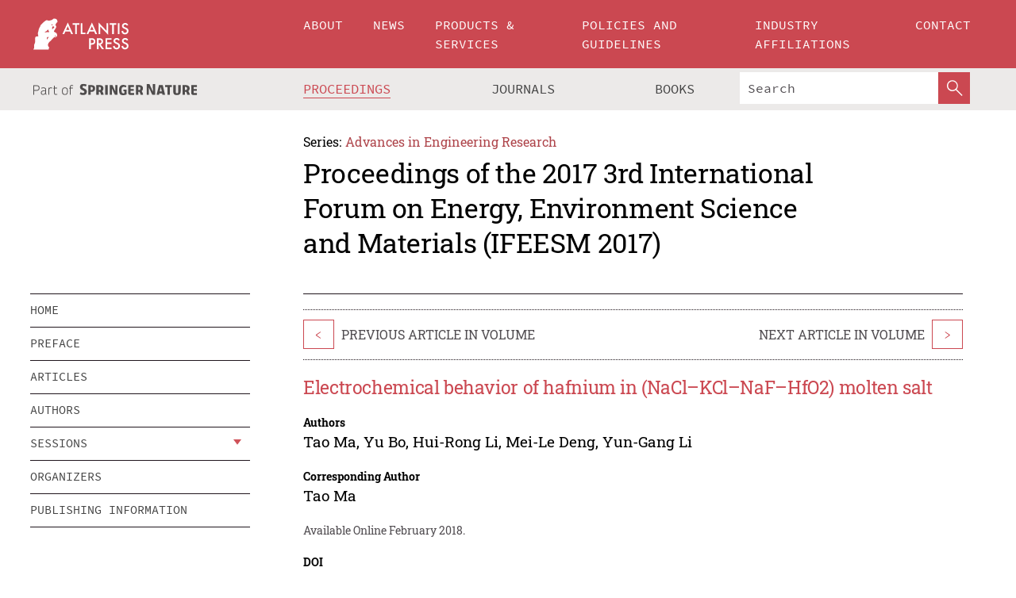

--- FILE ---
content_type: text/html;charset=utf-8
request_url: https://download.atlantis-press.com/proceedings/ifeesm-17/25890549
body_size: 8425
content:
<!DOCTYPE html>
<html lang="en" xml:lang="en"  xmlns:mml="http://www.w3.org/1998/Math/MathML">
	<head>
		<meta charset="utf-8" />
		<meta http-equiv="x-ua-compatible" content="ie=edge">
		<title>Electrochemical behavior of hafnium in (NaCl–KCl–NaF–HfO2) molten salt | Atlantis Press</title>
		<meta name="description" content="The electrochemical reaction mechanism and electro crystallization process of hafnium in the NaCl-KCl-NaF-HfO2 molten salt were examined at 973K by means of cyclic voltammetry, chronopotentiometry, and chronoamperometry techniques. The results show that the electrochemical reduction mechanism of hafnium in the NaCl-KCl-NaF-HfO2 molten salt system is..."/>
		<meta name="citation_title" content="Electrochemical behavior of hafnium in (NaCl–KCl–NaF–HfO2) molten salt"/>
		<meta name="citation_author" content="Tao Ma"/>
		<meta name="citation_author" content="Yu Bo"/>
		<meta name="citation_author" content="Hui-Rong Li"/>
		<meta name="citation_author" content="Mei-Le Deng"/>
		<meta name="citation_author" content="Yun-Gang Li"/>
		<meta name="citation_publication_date" content="2018/02"/>
		<meta name="citation_publisher" content="Atlantis Press"/>
		<meta name="citation_conference_title" content="2017 3rd International Forum on Energy, Environment Science and Materials (IFEESM 2017)"/>
		<meta name="citation_pdf_url" content="https://www.atlantis-press.com/article/25890549.pdf"/>
		<meta name="citation_abstract_html_url" content="https://www.atlantis-press.com/proceedings/ifeesm-17/25890549"/>
		<meta name="citation_keywords" content="NaCl-KCl-NaF-HfO2, Hafnium, Electrochemical reduction mechanism, Electro crystallization process"/>
		<meta name="citation_doi" content="10.2991/ifeesm-17.2018.289"/>
		<meta name="citation_firstpage" content="1588"/>
		<meta name="citation_lastpage" content="1595"/>
		<meta name="citation_isbn" content="978-94-6252-453-8"/>
		<meta name="citation_issn" content="2352-5401"/>
		<link rel="schema.dc" href="http://purl.org/dc/elements/1.1/"/>
		<link rel="canonical" href="https://www.atlantis-press.com/proceedings/ifeesm-17/25890549"/>
		<meta name="dc.title" content="Electrochemical behavior of hafnium in (NaCl–KCl–NaF–HfO2) molten salt"/>
		<meta name="dc.date" content="2018/02/01"/>
		<meta name="dc.contributor" content="Tao Ma"/>
		<meta name="dc.contributor" content="Yu Bo"/>
		<meta name="dc.contributor" content="Hui-Rong Li"/>
		<meta name="dc.contributor" content="Mei-Le Deng"/>
		<meta name="dc.contributor" content="Yun-Gang Li"/>
		
		<meta name="google-site-verification" content="KbXqECmkG4u41SPnOg7xKarpOc1__nxmSFJD8O-ETRg">
		<meta name="google-site-verification" content="esf3zRvZW3DUm6rnNPeP5zLkXwngJ7yCxdrjPBsC_Cs" />
        <meta name="google-site-verification" content="q42GV0Ck9Ue1ZO-kKDK1k1puTvDHwKW978q5P94tsHA" />
		<meta name="viewport" content="width=device-width, initial-scale=1">
		<link rel="stylesheet" href="/css/v1.0-5371-gfd9dab477/icons.css">
		<link rel="stylesheet" href="/css/v1.0-5371-gfd9dab477/bundle.css">
		<script>
			(function(w,d,s,l,i) {
			    w[l]=w[l]||[];
			    w[l].push({
			    'gtm.start':new Date().getTime(),event:'gtm.js'
			    });
			    var f=d.getElementsByTagName(s)[0],
					j=d.createElement(s),dl=l!='dataLayer'?'&l='+l:'';
			    j.async=true;
			    j.src='https://www.googletagmanager.com/gtm.js?id='+i+dl;
			    f.parentNode.insertBefore(j,f);
			})
			(window,document,'script','dataLayer','GTM-M97PJDV');
		</script>
		<script type="text/javascript">
			function CURRENT_YEAR() { return 2026; }
			var globals = (function(w){
				var globals = {"env":"production","version":"v1.0-5371-gfd9dab477","features":["alerts","notifications","remove-crossref-messages-from-inbox","277--trend-md-tracking-code","315--proceedings-proposal-reminders","67--counter-compliance-logging","441--measurements"]};
				globals.isFeatureEnabled = function(f) { return globals.features.indexOf(f) >= 0; };
				return w.globals = globals;
			})(window);
		</script>
	</head>
	<body>
		<noscript><iframe src="https://www.googletagmanager.com/ns.html?id=GTM-M97PJDV"
		height="0" width="0" style="display:none;visibility:hidden"></iframe></noscript>
		<div><div><div id="clientsidecomponent-0"><div class="src-layouts-Header-container maxWidth src-layouts-Header-main" role="banner"><div class="src-layouts-Header-containerInner maxWidthInner"><a id="logo" href="/" class="src-layouts-Header-logo"><img class="src-layouts-Header-logoImage" src="/images/atlantis-press.svg" title="Atlantis Press" alt="Atlantis Press Logo" width="120" height="40"/></a></div></div><div class="src-layouts-Header-menuSecondary src-layouts-Header-menuContainer maxWidth"><div class="src-layouts-Header-menuContainerInner maxWidthInner"><div class="src-layouts-Header-snLogoImageContainer" role="complementary"><img class="src-layouts-Header-snLogo" alt="Part of Springer Nature" title="Atlantis Press is Part of Springer Nature" src="/images/part-of-springer-nature.svg"/></div><nav class="src-layouts-Header-submenuContainer src-layouts-Header-submenuSecondary" style="margin-top:0" role="navigation" aria-label="SecondaryNavigation"><ul class="src-layouts-Header-submenu"><li class="src-layouts-Header-submenuItem"><a class="src-layouts-Header-submenuLink src-layouts-Header-isActive" href="/proceedings"><span class="">Proceedings</span></a></li><li class="src-layouts-Header-submenuItem"><a class="src-layouts-Header-submenuLink" href="/journals"><span class="">Journals</span></a></li><li class="src-layouts-Header-submenuItem"><a class="src-layouts-Header-submenuLink" href="/books"><span class="">Books</span></a></li></ul><div class="src-layouts-Header-searchMobileInner"><form class="src-layouts-Header-search" action="/search" method="get"><input type="search" class="src-layouts-Header-searchBox" name="q" placeholder="Search" aria-label="Search"/><button type="submit" class="src-layouts-Header-searchButton" aria-label="SearchButton"><img style="width:20px;height:20px;display:block;margin:2px 5px" src="/images/loupe.svg" alt="Search Button Icon" width="20" height="20"/></button></form></div></nav></div></div></div></div><div id="contentContainer" role="main"><div class="src-components-container maxWidth"><div class="src-components-containerInner content maxWidthInner"><div id="contentTitleSidebar" class="src-components-titleSidebar"></div><div id="contentTitle" class="src-components-titleMain"><div class="src-components-padder pageTitle"><div><div class="src-components-series"><div><span class="src-components-seriesLabel">Series:</span><a href="/proceedings/series/aer" class="src-components-seriesLink">Advances in Engineering Research</a></div></div><p class="src-components-proceedingsTitle">Proceedings of the 2017 3rd International Forum on Energy, Environment Science and Materials (IFEESM 2017)</p></div></div></div><div id="sidebar" class="src-components-bodySidebar"><div id="clientsidecomponent-1"><nav id="stickyNav" class="subnav"><ul><li><a href="/proceedings/ifeesm-17">home</a></li><li><a href="/proceedings/ifeesm-17/preface">preface</a></li><li><a href="/proceedings/ifeesm-17/articles">articles</a></li><li><a href="/proceedings/ifeesm-17/authors">authors</a></li><li class="hasChildren"><a href="#sessions">sessions</a><span class="toggle "></span></li><li><a href="/proceedings/ifeesm-17/people">organizers</a></li><li><a href="/proceedings/ifeesm-17/publishing">publishing information</a></li></ul></nav></div></div><div id="contentPage" class="src-components-bodyMain"><div class="src-components-padder"><div class="src-components-withBorder"><article><div class="src-components-prevNextSection"><div class="src-components-prevLinkWrap src-components-paginationLinks"><a class="src-components-prevLink src-components-Search-itemLink" href="/proceedings/ifeesm-17/25890548" title="Preparation of Naphthalene Molecularly Imprinted Absorbent and its adsorption for Naphthalene">&lt;</a><span class="src-components-prevNextLinkText">Previous Article In Volume</span></div><div class="src-components-downloadWrap"></div><div class="src-components-nextLinkWrap src-components-paginationLinks"><span class="src-components-prevNextLinkText">Next Article In Volume</span><a class="src-components-nextLink src-components-Search-itemLink" href="/proceedings/ifeesm-17/25890550" title="Electrochemical behavior of zirconium in the (NaCl-KCl-NaF- ZrO2) molten salt">&gt;</a></div></div><h1 class="src-components-title">Electrochemical behavior of hafnium in (NaCl–KCl–NaF–HfO2) molten salt</h1><div class="src-components-detailList"><div><div class="src-components-detailLabel">Authors</div><div class="src-components-detailDefinition"><div><span><span>Tao Ma</span></span><span>, <span>Yu Bo</span></span><span>, <span>Hui-Rong Li</span></span><span>, <span>Mei-Le Deng</span></span><span>, <span>Yun-Gang Li</span></span><div class="src-components-detailAffiliations"></div></div><div class="src-components-detailAffiliations"></div></div></div></div><div class="src-components-detailList"><div><div class="src-components-detailLabel">Corresponding Author</div><div class="src-components-detailDefinition"><div><span><span>Tao Ma</span></span><div class="src-components-detailAffiliations"></div></div><div class="src-components-detailAffiliations"></div></div></div></div><div class="src-components-detailTimeline">Available Online February 2018.</div><dl class="src-components-detailList textContent"><dt class="src-components-detailLabel">DOI</dt><dd class="src-components-detailDefinition"><a href="https://doi.org/10.2991/ifeesm-17.2018.289">10.2991/ifeesm-17.2018.289</a><a class="src-components-doiLink" href="/using-dois">How to use a DOI?</a></dd><dt class="src-components-detailLabel">Keywords</dt><dd class="src-components-detailDefinition">NaCl-KCl-NaF-HfO2, Hafnium, Electrochemical reduction mechanism, Electro crystallization process</dd><dt class="src-components-detailLabel" id="abstract-0">Abstract</dt><dd class="src-components-detailDefinition"><div class="src-components-content textContent"><p>The electrochemical reaction mechanism and electro crystallization process of hafnium in the NaCl-KCl-NaF-HfO2 molten salt were examined at 973K by means of cyclic voltammetry, chronopotentiometry, and chronoamperometry techniques. The results show that the electrochemical reduction mechanism of hafnium in the NaCl-KCl-NaF-HfO2 molten salt system is Hf4++4e Hf. The electro crystallization process of hafnium is found to be an instantaneous hemispheroid three-dimensional nucleation process and the hafnium ion diffusion coefficient of 4.744×10-4cm2 s-1 is tested in this study.</p></div></dd><dt class="src-components-detailLabel">Copyright</dt><dd class="src-components-detailDefinitionCopyright textContent">© 2018, the Authors. Published by Atlantis Press.</dd><dt class="src-components-detailLabel">Open Access</dt><dd class="src-components-detailDefinitionCopyright textContent"><span>This is an open access article distributed under the CC BY-NC license (<a href="http://creativecommons.org/licenses/by-nc/4.0/" class="ext-link">http://creativecommons.org/licenses/by-nc/4.0/</a>).</span></dd></dl><br/><p><a href="https://www.atlantis-press.com/article/25890549.pdf" class="src-components-link"><span>Download article (PDF)</span></a><br/></p><div class="src-components-prevNextSection"><div class="src-components-prevLinkWrap src-components-paginationLinks"><a class="src-components-prevLink src-components-Search-itemLink" href="/proceedings/ifeesm-17/25890548" title="Preparation of Naphthalene Molecularly Imprinted Absorbent and its adsorption for Naphthalene">&lt;</a><span class="src-components-prevNextLinkText">Previous Article In Volume</span></div><div class="src-components-downloadWrap"></div><div class="src-components-nextLinkWrap src-components-paginationLinks"><span class="src-components-prevNextLinkText">Next Article In Volume</span><a class="src-components-nextLink src-components-Search-itemLink" href="/proceedings/ifeesm-17/25890550" title="Electrochemical behavior of zirconium in the (NaCl-KCl-NaF- ZrO2) molten salt">&gt;</a></div></div><div class="src-components-metaContainer textContent"><dl class="src-components-metaList"><dt class="src-components-metaLabel">Volume Title</dt><dd class="src-components-metaDefinition"><a href="/proceedings/ifeesm-17">Proceedings of the 2017 3rd International Forum on Energy, Environment Science and Materials (IFEESM 2017)</a></dd><dt class="src-components-metaLabel">Series</dt><dd class="src-components-metaDefinition"><a href="/proceedings/series/aer">Advances in Engineering Research</a></dd><dt class="src-components-metaLabel">Publication Date</dt><dd class="src-components-metaDefinition">February 2018</dd><dt class="src-components-metaLabel">ISBN</dt><dd class="src-components-metaDefinition">978-94-6252-453-8</dd><dt class="src-components-metaLabel">ISSN</dt><dd class="src-components-metaDefinition">2352-5401</dd><dt class="src-components-metaLabel">DOI</dt><dd class="src-components-metaDefinition"><a href="https://doi.org/10.2991/ifeesm-17.2018.289">10.2991/ifeesm-17.2018.289</a><a style="font-size:0.7rem;margin-left:20px" href="/using-dois">How to use a DOI?</a></dd><dt class="src-components-metaLabel">Copyright</dt><dd class="src-components-metaDefinition">© 2018, the Authors. Published by Atlantis Press.</dd><dt class="src-components-metaLabel">Open Access</dt><dd class="src-components-metaDefinition"><span>This is an open access article distributed under the CC BY-NC license (<a href="http://creativecommons.org/licenses/by-nc/4.0/" class="ext-link">http://creativecommons.org/licenses/by-nc/4.0/</a>).</span></dd></dl></div><div><div id="clientsidecomponent-2" class="src-components-citeContainer"><h3>Cite this article</h3><div><div class="src-components-tabs src-components-tabsNonJustified"><a class="src-components-tab src-components-tabActive">ris</a><a class="src-components-tab false">enw</a><a class="src-components-tab false">bib</a><span class="src-components-spacer"></span></div><div style="clear:left"><div class="src-components-tabContent"><div><pre class="src-components-citationCode">TY  - CONF
AU  - Tao Ma
AU  - Yu Bo
AU  - Hui-Rong Li
AU  - Mei-Le Deng
AU  - Yun-Gang Li
PY  - 2018/02
DA  - 2018/02
TI  - Electrochemical behavior of hafnium in (NaCl–KCl–NaF–HfO2) molten salt
BT  - Proceedings of the 2017 3rd International Forum on Energy, Environment Science and Materials (IFEESM 2017)
PB  - Atlantis Press
SP  - 1588
EP  - 1595
SN  - 2352-5401
UR  - https://doi.org/10.2991/ifeesm-17.2018.289
DO  - 10.2991/ifeesm-17.2018.289
ID  - Ma2018/02
ER  -
</pre><div><a download="citation.ris" href="[data-uri]" class="src-components-link"><span>download .ris</span></a><span style="padding-left:14px"></span><a href="" class="src-components-button"><span>copy to clipboard</span></a></div></div></div></div></div></div></div></article></div></div></div></div></div></div><footer id="footer" class="src-layouts-Footer-main" role="contentinfo"><div class="src-layouts-Footer-container maxWidth"><div class="src-layouts-Footer-containerInner maxWidthInner"><div class="src-layouts-Footer-about"><h2 class="src-layouts-Footer-titleMain"><a class="src-layouts-Footer-titleLink" href="/">Atlantis Press</a></h2><div class="src-layouts-Footer-aboutText"><p>Atlantis Press – now part of Springer Nature – is a professional publisher of scientific, technical &amp; medical (STM) proceedings, journals and books. We offer world-class services, fast turnaround times and personalised communication. The proceedings and journals on our platform are Open Access and generate millions of downloads every month.</p></div><div class="src-layouts-Footer-contact textContent"><div>For more information, please contact us at: <a href="mailto:contact@atlantis-press.com">contact@atlantis-press.com</a></div></div></div><div class="src-layouts-Footer-linkList"><a class="src-layouts-Footer-link" href="/proceedings"><span>Proceedings</span></a><a class="src-layouts-Footer-link" href="/journals"><span>Journals</span></a><a class="src-layouts-Footer-link" href="/books"><span>Books</span></a><a class="src-layouts-Footer-link" href="/policies"><span>Policies</span></a><button class="src-layouts-Footer-manageCookiesButton" data-cc-action="preferences">Manage Cookies/Do Not Sell My Info</button></div><div class="src-layouts-Footer-linkList"><a class="src-layouts-Footer-link" href="/about"><span>About</span></a><a class="src-layouts-Footer-link" href="/news"><span>News</span></a><a class="src-layouts-Footer-link" href="/contact"><span>Contact</span></a><a class="src-layouts-Footer-link" href="/search"><span>Search</span></a></div></div></div><div class="src-layouts-Footer-copyrightMenu maxWidth"><div class="src-layouts-Footer-copyrightMenuInner maxWidthInner"><div class="src-layouts-Footer-footerLeft">Copyright © 2006-2026 Atlantis Press – now part of Springer Nature</div><div class="src-layouts-Footer-footerRight"><div class="src-layouts-Footer-footerRightItem"><a class="src-layouts-Footer-smallLink" href="/">Home</a><a class="src-layouts-Footer-smallLink" href="/privacy-policy">Privacy Policy</a><a class="src-layouts-Footer-smallLink" href="/terms-of-use">Terms of use</a></div><div class="src-layouts-Footer-footerRightItem"><a target="_blank" class="src-components-social" title="Facebook" href="https://www.facebook.com/AtlantisPress/"><i class="icon-facebook-official"></i></a><a target="_blank" class="src-components-social" title="Twitter" href="https://twitter.com/prmarketingAP"><i class="icon-twitter"></i></a><a target="_blank" class="src-components-social" title="LinkedIn" href="https://www.linkedin.com/company/atlantis-press/"><i class="icon-linkedin-squared"></i></a></div></div></div></div></footer></div>
		<script type="text/x-mathjax-config">
				MathJax.Hub.Config({
				  displayAlign: 'center',
				  "fast-preview": {
					disabled: true
				  },
				  CommonHTML: { linebreaks: { automatic: true } },
				  PreviewHTML: { linebreaks: { automatic: true } },
				  'HTML-CSS': { linebreaks: { automatic: true } },
				  SVG: {
					scale: 90,
					linebreaks: { automatic: true }
				  }
				});
			  </script>
			  <script async src="https://cdnjs.cloudflare.com/ajax/libs/mathjax/2.7.5/MathJax.js?config=MML_SVG"></script>
		<script src="/js/v1.0-5371-gfd9dab477/bundle.js"></script>
		<script>SystemJS.import('main').then(function(main) {main.createClientSideComponents([{"id":"clientsidecomponent-0","module":"layouts/Header","componentClass":"default","props":{"currentPath":"/proceedings/ifeesm-17/25890549"}},{"id":"clientsidecomponent-1","module":"components/Nav","componentClass":"SubNav","props":{"id":"proceedingsNav","items":[{"link":{"title":"home","href":"/proceedings/ifeesm-17"}},{"link":{"title":"preface","href":"/proceedings/ifeesm-17/preface"}},{"link":{"title":"articles","href":"/proceedings/ifeesm-17/articles"}},{"link":{"title":"authors","href":"/proceedings/ifeesm-17/authors"}},{"link":{"title":"sessions","href":"#sessions"},"children":[{"link":{"title":"Civil, Architecture and Environment","href":"/proceedings/ifeesm-17/sessions/1796"}},{"link":{"title":"Energy, Environment and Sustainable Development","href":"/proceedings/ifeesm-17/sessions/1797"}},{"link":{"title":"Materials and Processing Technology","href":"/proceedings/ifeesm-17/sessions/1798"}}]},{"link":{"title":"organizers","href":"/proceedings/ifeesm-17/people"}},{"link":{"title":"publishing information","href":"/proceedings/ifeesm-17/publishing"}}]}},{"id":"clientsidecomponent-2","module":"components/article","componentClass":"Cite","props":{"article":{"publicationyear":2018,"article_type_id":3,"proceedings_id":534,"publisher_id":"IFEESM-17-1588","publicationdayofmonth":3,"is_depot":false,"createdAt":"2018-01-23T21:43:25.000","lastPageInPublication":"1595","hasContentXml":0,"file":"article/file/25890549.pdf","hasXml":1,"fullxml":"\x3c?xml version=\"1.0\" encoding=\"UTF-8\"?>\n\x3c!DOCTYPE article PUBLIC \"-//NLM//DTD JATS (Z39.96) Journal Archiving and Interchange DTD v1.0 20120330//EN\" \"JATS-archivearticle1.dtd\">\n\x3carticle xml:lang=\"en\" xmlns:xlink=\"http://www.w3.org/1999/xlink\">\n\t\x3cfront>\n\t\t\x3cjournal-meta>\n\t\t\t\x3cjournal-id journal-id-type=\"publisher-id\">AER\x3c/journal-id>\n\t\t\t\x3cjournal-title-group>\n\t\t\t\t\x3cjournal-title>Advances in Engineering Research\x3c/journal-title>\n\t\t\t\x3c/journal-title-group>\n\t\t\t\x3cissn pub-type=\"epub\">2352-5401\x3c/issn>\n\t\t\t\x3cpublisher>\n\t\t\t\t\x3cpublisher-name>Atlantis Press\x3c/publisher-name>\n\t\t\t\x3c/publisher>\n\t\t\x3c/journal-meta>\n\t\t\x3carticle-meta>\n\t\t\t\x3carticle-id pub-id-type=\"publisher-id\">IFEESM-17-1588\x3c/article-id>\n\t\t\t\x3carticle-id pub-id-type=\"doi\">10.2991/ifeesm-17.2018.289\x3c/article-id>\n\t\t\t\x3carticle-categories>\n\t\t\t\t\n\t\t\t\t\x3csubj-group subj-group-type=\"article type\">\n\t\t\t\t\t\x3csubject>Proceedings Article\x3c/subject>\n\t\t\t\t\x3c/subj-group>\n\t\t\t\x3c/article-categories>\n\t\t\t\x3ctitle-group>\n\t\t\t\t\x3carticle-title>Electrochemical behavior of hafnium in (NaCl–KCl–NaF–HfO2) molten salt\x3c/article-title>\n\t\t\t\x3c/title-group>\n\t\t\t\x3ccontrib-group>\n\t\t\t\t\x3ccontrib contrib-type=\"author\" corresp=\"yes\">\n\t\t\t\t\t\x3cname>\n\t\t\t\t\t\t\x3csurname>Ma\x3c/surname>\n\t\t\t\t\t\t\x3cgiven-names>Tao\x3c/given-names>\n\t\t\t\t\t\x3c/name>\n\t\t\t\t\x3c/contrib>\n\t\t\t\t\x3ccontrib contrib-type=\"author\">\n\t\t\t\t\t\x3cname>\n\t\t\t\t\t\t\x3csurname>Bo\x3c/surname>\n\t\t\t\t\t\t\x3cgiven-names>Yu\x3c/given-names>\n\t\t\t\t\t\x3c/name>\n\t\t\t\t\x3c/contrib>\n\t\t\t\t\x3ccontrib contrib-type=\"author\">\n\t\t\t\t\t\x3cname>\n\t\t\t\t\t\t\x3csurname>Li\x3c/surname>\n\t\t\t\t\t\t\x3cgiven-names>Hui-Rong\x3c/given-names>\n\t\t\t\t\t\x3c/name>\n\t\t\t\t\x3c/contrib>\n\t\t\t\t\x3ccontrib contrib-type=\"author\">\n\t\t\t\t\t\x3cname>\n\t\t\t\t\t\t\x3csurname>Deng\x3c/surname>\n\t\t\t\t\t\t\x3cgiven-names>Mei-Le\x3c/given-names>\n\t\t\t\t\t\x3c/name>\n\t\t\t\t\x3c/contrib>\n\t\t\t\t\x3ccontrib contrib-type=\"author\">\n\t\t\t\t\t\x3cname>\n\t\t\t\t\t\t\x3csurname>Li\x3c/surname>\n\t\t\t\t\t\t\x3cgiven-names>Yun-Gang\x3c/given-names>\n\t\t\t\t\t\x3c/name>\n\t\t\t\t\x3c/contrib>\n\t\t\t\x3c/contrib-group>\n\t\t\t\x3cfpage>1588\x3c/fpage>\n\t\t\t\x3clpage>1595\x3c/lpage>\n\t\t\t\n\t\t\t\x3chistory/>\n\t\t\t\x3cabstract>&lt;p&gt;The electrochemical reaction mechanism and electro crystallization process of hafnium in the NaCl-KCl-NaF-HfO2 molten salt were examined at 973K by means of cyclic voltammetry, chronopotentiometry, and chronoamperometry techniques. The results show that the electrochemical reduction mechanism of hafnium in the NaCl-KCl-NaF-HfO2 molten salt system is Hf4++4e Hf. The electro crystallization process of hafnium is found to be an instantaneous hemispheroid three-dimensional nucleation process and the hafnium ion diffusion coefficient of 4.744×10-4cm2 s-1 is tested in this study.&lt;/p&gt;\x3c/abstract>\n\t\t\t\x3ckwd-group>\n\t\t\t\t\x3ckwd>NaCl-KCl-NaF-HfO2, Hafnium, Electrochemical reduction mechanism, Electro crystallization process\x3c/kwd>\n\t\t\t\x3c/kwd-group>\n\t\t\t\x3cpermissions>\n\t\t\t\t\x3ccopyright-statement>© 2018, the Authors. Published by Atlantis Press.\x3c/copyright-statement>\n\t\t\t\t\x3ccopyright-year>2018\x3c/copyright-year>\n\t\t\t\t\x3clicense license-type=\"open-access\">\n\t\t\t\t\t\x3clicense-p>This is an open access article distributed under the CC BY-NC license (\x3cext-link ext-link-type=\"uri\" xlink:href=\"http://creativecommons.org/licenses/by-nc/4.0/\">http://creativecommons.org/licenses/by-nc/4.0/\x3c/ext-link>).\x3c/license-p>\n\t\t\t\t\x3c/license>\n\t\t\t\x3c/permissions>\n\t\t\t\x3cconference>\n\t\t\t\t\x3cconf-acronym>ifeesm-17\x3c/conf-acronym>\n\t\t\t\t\x3cconf-date>2017\x3c/conf-date>\n\t\t\t\t\x3cconf-name>2017 3rd International Forum on Energy, Environment Science and Materials (IFEESM 2017)\x3c/conf-name>\n\t\t\t\x3c/conference>\n\t\t\t\x3cself-uri content-type=\"pdf\" xlink:href=\"25890549.pdf\"/>\n\t\t\x3cpub-date pub-type=\"epub\">\x3cyear/>\x3cmonth/>\x3cday/>\x3c/pub-date>\x3c/article-meta>\n\t\x3c/front>\n\x3c/article>","isPublic":1,"title":"Electrochemical behavior of hafnium in (NaCl–KCl–NaF–HfO2) molten salt","firstPageInPublication":"1588","subtitleHtml":null,"corresponding_author_country_id":null,"titleHtml":"Electrochemical behavior of hafnium in (NaCl–KCl–NaF–HfO2) molten salt","id":25890549,"updatedAt":"2018-02-14T12:36:56.000","isFinal":1,"sessionName":"Materials and Processing Technology","subtitle":null,"date_deleted":null,"isSubmittable":1,"state":"APPROVED","publicationDate":null,"publicationmonth":2,"metadata_json":{"doi":"10.2991/ifeesm-17.2018.289","fpage":"1588","lpage":"1595","title":"Electrochemical behavior of hafnium in (NaCl–KCl–NaF–HfO2) molten salt","authors":[{"name":"Tao Ma","collab":"","surname":"Ma","givenNames":"Tao","isCorrespondingAuthor":true},{"name":"Yu Bo","collab":"","surname":"Bo","givenNames":"Yu","isCorrespondingAuthor":false},{"name":"Hui-Rong Li","collab":"","surname":"Li","givenNames":"Hui-Rong","isCorrespondingAuthor":false},{"name":"Mei-Le Deng","collab":"","surname":"Deng","givenNames":"Mei-Le","isCorrespondingAuthor":false},{"name":"Yun-Gang Li","collab":"","surname":"Li","givenNames":"Yun-Gang","isCorrespondingAuthor":false}],"journal":null,"license":{"type":"open-access","description":"This is an open access article distributed under the CC BY-NC license (\x3ca href=\"http://creativecommons.org/licenses/by-nc/4.0/\" class=\"ext-link\">http://creativecommons.org/licenses/by-nc/4.0/\x3c/a>)."},"abstract":"The electrochemical reaction mechanism and electro crystallization process of hafnium in the NaCl-KCl-NaF-HfO2 molten salt were examined at 973K by means of cyclic voltammetry, chronopotentiometry, and chronoamperometry techniques. The results show that the electrochemical reduction mechanism of hafnium in the NaCl-KCl-NaF-HfO2 molten salt system is Hf4++4e Hf. The electro crystallization process of hafnium is found to be an instantaneous hemispheroid three-dimensional nucleation process and the hafnium ion diffusion coefficient of 4.744×10-4cm2 s-1 is tested in this study.","keywords":["NaCl-KCl-NaF-HfO2, Hafnium, Electrochemical reduction mechanism, Electro crystallization process"],"pseudoId":"IFEESM-17-1588","timeline":{"available":{"day":"23","year":"2018","month":"1"}},"abstracts":[{"html":"\x3cp>The electrochemical reaction mechanism and electro crystallization process of hafnium in the NaCl-KCl-NaF-HfO2 molten salt were examined at 973K by means of cyclic voltammetry, chronopotentiometry, and chronoamperometry techniques. The results show that the electrochemical reduction mechanism of hafnium in the NaCl-KCl-NaF-HfO2 molten salt system is Hf4++4e Hf. The electro crystallization process of hafnium is found to be an instantaneous hemispheroid three-dimensional nucleation process and the hafnium ion diffusion coefficient of 4.744×10-4cm2 s-1 is tested in this study.\x3c/p>","title":"Abstract"}],"titleHtml":"Electrochemical behavior of hafnium in (NaCl–KCl–NaF–HfO2) molten salt","authorData":{"authorNotes":[],"contribGroups":[{"authors":[{"name":"Tao Ma","refs":[],"email":"","collab":"","surname":"Ma","contribIds":[],"givenNames":"Tao","corresponding":true},{"name":"Yu Bo","refs":[],"email":"","collab":"","surname":"Bo","contribIds":[],"givenNames":"Yu","corresponding":false},{"name":"Hui-Rong Li","refs":[],"email":"","collab":"","surname":"Li","contribIds":[],"givenNames":"Hui-Rong","corresponding":false},{"name":"Mei-Le Deng","refs":[],"email":"","collab":"","surname":"Deng","contribIds":[],"givenNames":"Mei-Le","corresponding":false},{"name":"Yun-Gang Li","refs":[],"email":"","collab":"","surname":"Li","contribIds":[],"givenNames":"Yun-Gang","corresponding":false}],"affiliations":[]}]},"categories":[{"type":"heading","title":"Materials and Processing Technology"},{"type":"article type","title":"Proceedings Article"}],"conference":{"date":"","name":"","acronym":"ifeesm-17"},"pdfFilename":"25890549.pdf","permissions":{"copyrightYear":"2018","copyrightStatement":"© 2018, the Authors. Published by Atlantis Press."},"proceedingsSeries":{"code":"AER","issn":"2352-5401","title":"Advances in Engineering Research"}},"corresponding_author_affiliation":"","zipentry_filename":"25890549.pdf","doi":"10.2991/ifeesm-17.2018.289","type":"proceedings","proceedings_session_id":1798,"proceedings":{"state":"PUBLISHED","printIsbn":null,"conferenceName":"2017 3rd International Forum on Energy, Environment Science and Materials (IFEESM 2017)","updatedAt":"2018-01-22T16:59:33.000","numberInBFlux":null,"editors":"Prof. Z.Y. Jiang","id":534,"conferenceEndDate":"2017-11-26T00:00:00.000","code":"ifeesm-17","title":"Proceedings of the 2017 3rd International Forum on Energy, Environment Science and Materials (IFEESM 2017)","print":false,"isbn":"978-94-6252-453-8","organizer_user_id":null,"publicationDate":"2018-02-03T00:00:00.000","seriesVolume":120,"conferenceStartDate":"2017-11-25T00:00:00.000","createdAt":"2018-01-22T16:59:33.000","series":{"id":5,"code":"AER","p_issn":"","e_issn":"2352-5401","is_doaj":false,"name":"Advances in Engineering Research","doaj_id":null}},"session":{"name":"Materials and Processing Technology","proceedings_id":534,"title":"Materials and Processing Technology","rank":2,"updatedAt":"2018-01-23T21:18:23.000","id":1798},"articleType":{"id":3,"title":"Proceedings Article"}}}}])});</script>
		<!-- Global site tag (gtag.js) - Google Analytics -->
				<script async src="https://www.googletagmanager.com/gtag/js?id=UA-3203984-3"></script>
				<script type="text/plain" data-cc-script="C02">
					window.dataLayer = window.dataLayer || [];
					function gtag(){dataLayer.push(arguments);}
					gtag('js', new Date());
					gtag('config', 'UA-3203984-3');
				</script>
		<script type="application/ld+json">{"@context": "http://schema.org","@graph": [
    {
        "@type": "ScholarlyArticle",
        "@id": "#article",
        "headline": "Electrochemical behavior of hafnium in (NaCl–KCl–NaF–HfO2) molten salt",
        "name": "Electrochemical behavior of hafnium in (NaCl–KCl–NaF–HfO2) molten salt",
        "keywords": "NaCl-KCl-NaF-HfO2, Hafnium, Electrochemical reduction mechanism, Electro crystallization process",
        "description": "The electrochemical reaction mechanism and electro crystallization process of hafnium in the NaCl-KCl-NaF-HfO2 molten salt were examined at 973K by means of cyclic voltammetry, chronopotentiometry, and chronoamperometry techniques. The results show that the electrochemical reduction mechanism of hafnium in the NaCl-KCl-NaF-HfO2 molten salt system is Hf4++4e Hf. The electro crystallization process of hafnium is found to be an instantaneous hemispheroid three-dimensional nucleation process and the hafnium ion diffusion coefficient of 4.744×10-4cm2 s-1 is tested in this study.",
        "pageStart": "1588",
        "pageEnd": "1595",
        "datePublished": "2018/02",
        "url": "https://www.atlantis-press.com/proceedings/ifeesm-17/25890549",
        "sameAs": "https://doi.org/10.2991/ifeesm-17.2018.289",
        "author": [
            {
                "@type": "Person",
                "name": "Tao Ma"
            },
            {
                "@type": "Person",
                "name": "Yu Bo"
            },
            {
                "@type": "Person",
                "name": "Hui-Rong Li"
            },
            {
                "@type": "Person",
                "name": "Mei-Le Deng"
            },
            {
                "@type": "Person",
                "name": "Yun-Gang Li"
            }
        ],
        "isPartof": {
            "url": "/proceedings/ifeesm-17/sessions/1798"
        }
    }
]}</script>
		<script>(function (w, d, id) {if (!d.documentElement) {return;}var t, rest, e, eTop, eHeight, isSticky, h = function () {var shouldBeSticky = isSticky;t = typeof w.pageXOffset !== "undefined" ? w.pageYOffset : ((d.compatMode || "") === "CSS1Compat") ? d.documentElement.scrollTop : d.body.scrollTop;if (typeof t !== "number") {return;}e = d.getElementById(id);if (!e) {return;}if (typeof eTop === "undefined") {eTop = (function (ptr) {var ret = 0;do {ret += ptr.offsetTop;} while (ptr = ptr.offsetParent);return ret;})(e);eHeight = e.offsetHeight;}if (d.documentElement.offsetWidth < 860) {shouldBeSticky = false;} else {shouldBeSticky = t > eTop && document.getElementById("contentPage").offsetHeight > eHeight + 10;}if (!isSticky && shouldBeSticky) {isSticky = true;e.setAttribute("data-w", e.style.width);e.setAttribute("data-pos", e.style.position);e.setAttribute("data-t", e.style.top);e.style.width = e.offsetWidth + "px";e.style.position = "fixed";} else if (isSticky && !shouldBeSticky) {isSticky = false;e.style.width = e.getAttribute("data-w");e.style.top = e.getAttribute("data-t");e.style.position = e.getAttribute("data-pos");}if (isSticky) {rest = d.documentElement.offsetHeight- d.getElementById("footer").offsetHeight- e.offsetHeight- t;if (rest < 0) {e.style.top = "" + rest + "px";} else if (e.style.top !== "0") {e.style.top = "0";}}};h();w.addEventListener("scroll", h);w.addEventListener("resize", h);w.addEventListener("orientationchange", h);})(window, document, "stickyNav");</script>
		
		<script>SystemJS.import('stats').then(function(stats) { stats.init(); })</script>
	</body>
</html>
